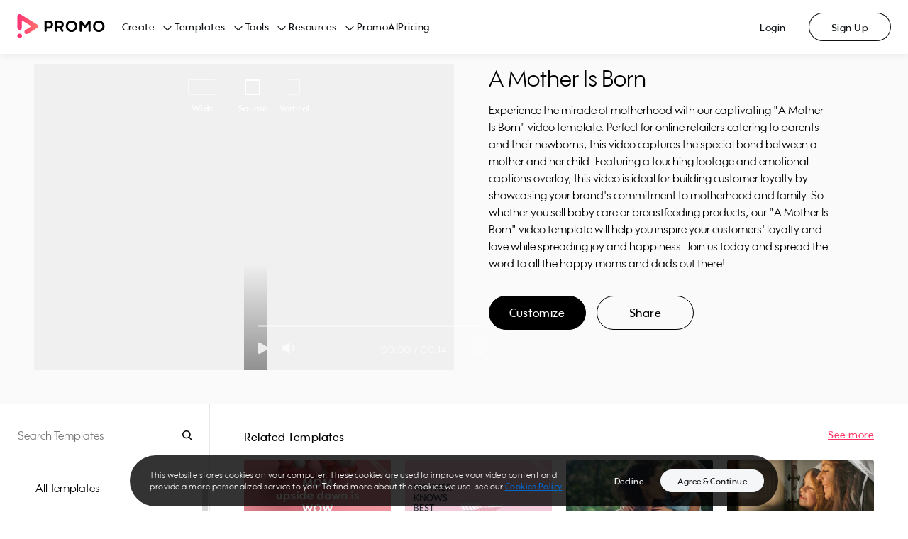

--- FILE ---
content_type: application/javascript
request_url: https://ak01-promo-cdn.slidely.com/1767558659/dist/sdk.bundle.js
body_size: 2391
content:
!function(t){var e={};function o(n){if(e[n])return e[n].exports;var i=e[n]={i:n,l:!1,exports:{}};return t[n].call(i.exports,i,i.exports,o),i.l=!0,i.exports}o.m=t,o.c=e,o.d=function(t,e,n){o.o(t,e)||Object.defineProperty(t,e,{enumerable:!0,get:n})},o.r=function(t){"undefined"!=typeof Symbol&&Symbol.toStringTag&&Object.defineProperty(t,Symbol.toStringTag,{value:"Module"}),Object.defineProperty(t,"__esModule",{value:!0})},o.t=function(t,e){if(1&e&&(t=o(t)),8&e)return t;if(4&e&&"object"==typeof t&&t&&t.__esModule)return t;var n=Object.create(null);if(o.r(n),Object.defineProperty(n,"default",{enumerable:!0,value:t}),2&e&&"string"!=typeof t)for(var i in t)o.d(n,i,function(e){return t[e]}.bind(null,i));return n},o.n=function(t){var e=t&&t.__esModule?function(){return t.default}:function(){return t};return o.d(e,"a",e),e},o.o=function(t,e){return Object.prototype.hasOwnProperty.call(t,e)},o.p="/1767551189905/dist/dist/",o(o.s=0)}([function(t,e,o){t.exports=o(1)},function(t,e,o){var n;void 0===(n=function(){"use strict";var t;(t=function(){}).prototype={cookieName:"ezSession",domain:"".concat(window.location.protocol,"//").concat(window.location.host),onlogin:null,onlogout:null,appId:"",logoutBlockers:[],loginBlockers:[],authData:{},user:{},logged:!1,readyCallback:null,init:function(t){this.onlogin=t.onlogin||function(){},this.onlogout=t.onlogout||function(){},this.appId=t.appId,this.bindEvents(),this.getLocalData(),this.user.firstName?(this.logged=!0,this.readyCallback&&this.readyCallback(),this.onlogin&&this.onlogin()):this.getCurrentSession()},bindEvents:function(){window.addEventListener("message",function(t){var e,o;if(new RegExp("^https?://".concat(window.location.host)).test(t.origin))try{var n=JSON.parse(t.data);if(n.trigger||"helloWebsite"==n.type)return;n.event&&"userInfoUpdate"==n.event?(this.user.firstName=n.data.firstName,this.user.lastName=n.data.lastName,this.user.email=n.data.email,this.user.profilePictureUrl=n.data.profilePictureUrl,this.user.hasPromoAccount=n.data.hasPromoAccount,this.setLocalData(),this.onlogin&&this.onlogin()):n.event&&"deleteUser"==n.event?this.logout((function(){window.location.href="/"})):(this.authData.access_token=n.access_token,this.authData.expires_in=n.expires_in,this.authData.state=n.state,this.authData.token_type=n.token_type,document.body.removeChild(this.popup),e=this.authData,(o=new Date).setSeconds(o.getSeconds()+ +e.expires_in),document.cookie="selc="+e.access_token+"; expires="+o.toUTCString()+"; path=/",this.logged=!0,this.signupToPromo(this.onlogin.bind(this)))}catch(t){}}.bind(this),!1)},login:function(t,e){for(var o=0;o<this.loginBlockers.length;++o)if(this.loginBlockers[o]())return;this.loginCallback=t,this.cancelCallback=e,this.openLoginPopup("login",{})},register:function(t,e,o){for(var n=0;n<this.loginBlockers.length;++n)if(this.loginBlockers[n]())return;this.loginCallback=t,this.cancelCallback=e,this.openLoginPopup("register",o)},generateState:function(){for(var t="abcdefghijklmnopqrstuvwxyzABCDEFGHIJKLMNOPQRSTUVWXYZ0123456789",e="",o=0;o<32;++o)e+=t[Math.random()*t.length|0];return e},getLocalData:function(){if(!this.isSessionCookieExits())return!1;var t=localStorage.getItem("slideSdkData");if(t){var e=Date.now();(t=JSON.parse(t)).timestamp<e-864e5?this.user={}:this.user=t}},setLocalData:function(){localStorage.setItem("slideSdkData",JSON.stringify(this.user))},getCurrentSession:function(t){var e=new XMLHttpRequest;e.open("GET","/data/user/session",!0),e.onreadystatechange=function(){if(4==e.readyState)if(200==e.status)try{var o=JSON.parse(e.response);o.success&&o.connected&&(this.logged=!0,this.user={firstName:o.firstName,lastName:o.lastName,email:o.email,profilePictureUrl:o.profilePictureUrl,userToken:o.token,timestamp:Date.now(),hasPromoAccount:o.hasPromoAccount},this.setLocalData(),this.logged=!0,this.onlogin&&this.onlogin(),t&&t(),this.loginCallback&&this.loginCallback()),this.readyCallback&&this.readyCallback()}catch(t){}else console.log("Error: status "+e.status)}.bind(this),e.send()},getJsonpRandomName:function(){return"slideSdkJsonpFn"+Date.now()},isSessionCookieExits:function(){return!!this.getCookie(this.cookieName)},getCookie:function(t){for(var e=t+"=",o=document.cookie.split(";"),n=0;n<o.length;n++){for(var i=o[n];" "==i.charAt(0);)i=i.substring(1);if(0==i.indexOf(e))return i.substring(e.length,i.length)}return""},sendJsonp:function(t){if(t.url){var e=this.getJsonpRandomName();window[e]=t.callback||function(){};var o=document.createElement("script"),n="?";~t.url.indexOf("?")&&(n="&"),o.src=t.url+n+"callback="+e,document.head.appendChild(o),t.autoRemove&&o.addEventListener("load",(function(){document.head.removeChild(o)}))}},getSlidelySession:function(t){this.sendJsonp({url:this.domain+"/data/user/session",callback:function(e){e.connected?this.user?e.firstName!==this.user.firstName||e.token!==this.user.userToken||e.email!==this.user.email||e.profilePictureUrl!==this.user.profilePictureUrl?this.logout(this.login.bind(this,t)):t&&t():(this.user={firstName:e.firstName,lastName:e.lastName,email:e.email,profilePictureUrl:e.profilePictureUrl,userToken:e.token,timestamp:Date.now(),hasPromoAccount:e.hasPromoAccount},this.setLocalData(),this.logged=!0,this.onlogin&&this.onlogin(),t&&t()):this.logout(this.login.bind(this,t))}.bind(this)})},signupToPromo:function(t){var e=new XMLHttpRequest;e.open("POST","/promoVideos/user/sign-up",!0),e.onreadystatechange=function(){if(4==e.readyState)if(200==e.status)try{var o=JSON.parse(e.response);o.response&&o.response.success&&this.getCurrentSession(t)}catch(t){}else console.log("Error: status "+e.status)}.bind(this),e.send()},openLoginPopup:function(t,e){this.popup=document.createElement("div"),this.popup.setAttribute("class","login-dialog-wrapper "+t);var o="";for(var n in e)o+="&"+encodeURIComponent(n)+"="+encodeURIComponent(e[n]);this.popup.innerHTML="<div class='login-dialog'><iframe data-qaid='login_iframe' allowtransparency='true' style='width: 100%; height: 100%' src='"+this.domain+"/"+t+"?client_id="+this.appId+"&display=popup&state="+this.generateState()+o+"'></iframe><div data-qaid='login_dialog_close_button' class='login-close-button hidden'></div></div>",document.body.appendChild(this.popup),document.querySelector(".login-close-button").addEventListener("click",function(){document.body.removeChild(this.popup),this.cancelCallback&&this.cancelCallback()}.bind(this)),setTimeout((function(){document.querySelector(".login-close-button")&&(document.querySelector(".login-close-button").className="login-close-button")}),2e3)},logout:function(t){for(var e=0;e<this.logoutBlockers.length;++e)if(this.logoutBlockers[e]())return;var o=new XMLHttpRequest;o.open("GET","/promoVideos/user/logout",!0),o.onreadystatechange=function(){4==o.readyState&&(200==o.status?(document.cookie="selc=; expires=Thu, 01 Jan 1970 00:00:01 GMT; path=/",this.user={},this.authData={},this.logged=!1,localStorage.removeItem("slideSdkData"),t&&t(!0),this.onlogout&&this.onlogout()):(t&&t(),console.log("Error: status "+o.status)))}.bind(this),o.send()},getAuthToken:function(){return this.user.access_token||""},getResponseData:function(){return this.user},ready:function(t){this.user.firstName?t():this.readyCallback=t}},window.slidelySdk=new t}.apply(e,[]))||(t.exports=n)}]);